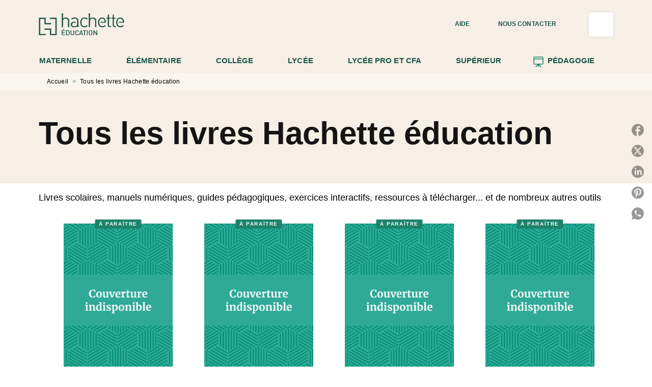

--- FILE ---
content_type: image/svg+xml
request_url: https://media.hachette.fr/21/2025-02/hed_vert_0.svg
body_size: 4564
content:
<?xml version="1.0" encoding="UTF-8"?>
<svg id="Calque_0_Image" data-name="Calque 0 Image" xmlns="http://www.w3.org/2000/svg" viewBox="0 0 430.65 112.56">
  <defs>
    <style>
      .cls-1 {
        fill: #1e5446;
      }
    </style>
  </defs>
  <polygon class="cls-1" points="34.3 22.52 34.3 50.31 61.89 50.31 61.89 56.78 27.83 56.78 27.83 28.99 6.48 28.99 6.48 105.89 34.3 105.89 34.3 112.36 0 112.36 0 22.52 34.3 22.52"/>
  <path class="cls-1" d="M89.71,22.52v89.84h-34.06v-27.79h-27.83v-6.47h34.06v27.79h21.59V29.35s-.33-.36-.36-.36h-27.47v-6.47h34.06Z"/>
  <path class="cls-1" d="M258.58,0v27.79l3.76-3.07c8.36-5.34,21.57-3.54,26.1,5.95.58,1.21,1.8,4.88,1.8,6.11v34.14h-6.24v-32.94c0-.4-.49-2.18-.65-2.7-3.87-12.72-24.77-9.85-24.77,4.38v31.26h-6.24V0h6.24Z"/>
  <path class="cls-1" d="M121.62,0v27.79c8.15-8.94,25.27-8.15,30.17,3.77.51,1.25,1.5,4.45,1.5,5.69v33.66h-6.24v-32.7c0-.62-.65-2.71-.89-3.42-4.24-12.12-24.53-8.92-24.53,4.14v31.98h-6.24V0h6.24Z"/>
  <path class="cls-1" d="M199.57,70.91h-6.24v-4.55c-5.01,5.25-12.4,5.92-19.28,5-9.67-1.29-15.21-9.6-11.91-19.02,3.53-10.09,16.06-9.08,24.72-8.97v4.79c-2.43.1-4.9-.13-7.33,0-5.67.27-11.56,1.49-12.1,8.28-.65,8.2,6.01,10.06,12.84,9.95,7.17-.12,12.48-2.72,13.06-10.43.33-4.43.57-17.28-.35-21.21-1.69-7.21-9.8-8.16-16.05-7.39-3.95.49-7.32,2.26-9.38,5.72l-4.43-3.95c5.27-7.82,17.59-8.69,25.9-6.23,5.67,1.68,10.56,6.72,10.56,12.94v35.1Z"/>
  <path class="cls-1" d="M430.57,48.39h-26.87v-5.03h20.63c.04-6.29-2.29-12.89-8.57-15.28-7.02-2.67-14.44.39-17.21,7.37-2.36,5.96-1.96,19.04,1.51,24.6,4.39,7.05,15,7.77,21.61,3.52.68-.43,3.31-2.89,3.54-2.94.3-.06,3.63,2.65,4.04,3.08.16.17.41.27.34.57-6.27,6.92-16.56,9.02-25.36,6.21-12.48-3.99-14.62-19.55-12.7-30.78,2.09-12.16,10.46-19.8,23.26-17.62s16.48,15.12,15.77,26.29Z"/>
  <path class="cls-1" d="M338.7,48.39h-26.87v-5.03h20.63c.64-9.55-6.18-18.01-16.32-15.94-11.53,2.35-12.01,17.23-10.19,26.49,1.99,10.18,10.78,14.48,20.51,11.36,2.83-.9,4.87-2.83,7.09-4.67.63.48,4.27,3.18,4.18,3.69-.03.16-1.17,1.24-1.42,1.47-10.24,9.39-29.34,7.99-34.9-5.88s-2.03-36.95,16.06-38.1c15.96-1.01,22.31,12.59,21.24,26.6Z"/>
  <path class="cls-1" d="M228.31,21.87c7.45-.62,13.46,1.51,18.27,7.24l-4.19,3.95c-7.36-9.24-22.18-7.21-25.96,4.27-1.55,4.7-1.48,13.46-.13,18.2,3.39,11.94,18.51,14.26,26.09,4.85l4.19,3.95c-9.09,11.27-28.49,9.37-34.75-3.86-6.79-14.36-2.14-37.05,16.47-38.59Z"/>
  <path class="cls-1" d="M354.29,7.19v15.33h9.12v4.79h-9.12v32.7c0,.73,1.13,2.98,1.67,3.6.79.9,2.79,2.03,3.96,2.03h4.68v5.27h-7.08c-1.05,0-4.37-1.67-5.27-2.4-1.96-1.59-4.2-5.74-4.2-8.26V27.31h-6.48v-4.79h6.48V7.19h6.24Z"/>
  <path class="cls-1" d="M379.24,7.19v15.33h9.12v4.79h-9.12v32.7c0,.73,1.13,2.98,1.67,3.6.79.9,2.79,2.03,3.96,2.03h4.68v5.27h-7.08c-1.05,0-4.37-1.67-5.27-2.4-1.96-1.59-4.2-5.74-4.2-8.26V27.31h-6.48v-4.79h6.48V7.19h6.24Z"/>
  <path class="cls-1" d="M291.21,104.69v-17.73h3.84v25.39h-3.6c-2.86-4.65-5.86-9.23-8.87-13.78-.88-1.33-1.75-2.88-2.88-3.95v17.73h-3.6v-25.39c.92.14,2.81-.31,3.48.24l11.64,17.49Z"/>
  <path class="cls-1" d="M136.97,112.36v-25.39h9.71c9.27,0,9.21,12.86,7.72,19.21-.72,3.09-3.97,6.18-7.24,6.18h-10.19ZM140.57,109.01h5.88c1.3,0,3.4-1.55,3.97-2.74,1.08-2.26,1.12-11.57-.25-13.67-.66-1.01-2.78-2.27-3.96-2.27h-5.28s-.36.33-.36.36v18.33Z"/>
  <path class="cls-1" d="M260.7,86.78c3.18-.12,7.04,1.63,8.48,4.57,1.24,2.53,1.18,10.26.91,13.22-.98,10.65-17.13,10.72-18-.23-.24-2.99-.31-9.8.76-12.43,1.25-3.05,4.59-5.01,7.84-5.13ZM260.7,90.13c-1.72.12-3.46,1.17-4.21,2.76-1.09,2.32-.99,9.48-.48,12.09,1.08,5.59,9.03,5.63,10.2,0,.52-2.5.55-9.88-.49-12.1-.86-1.84-3-2.91-5.02-2.76Z"/>
  <polygon class="cls-1" points="131.45 86.96 131.45 90.32 119.22 90.32 119.22 97.98 129.77 97.98 129.77 101.34 119.22 101.34 119.22 109.01 131.45 109.01 131.45 112.36 115.38 112.36 115.38 86.96 131.45 86.96"/>
  <path class="cls-1" d="M164.07,86.96v17.85c0,.13.5,1.54.62,1.77,1.75,3.5,7.2,3.49,9.22.15.16-.26.71-1.27.71-1.45v-18.33h3.84v18.09c0,.71-1.03,3.13-1.48,3.79-4.51,6.62-16.75,3.74-16.75-4.27v-17.61h3.84Z"/>
  <path class="cls-1" d="M202.93,112.36l9.09-25.25,2.79-.16,9.47,25.41h-3.72l-1.77-4.89c-.3-.42-9.02,0-10.31-.11l-1.83,5h-3.72ZM209.65,103.97h7.92l-3.72-11.02-4.2,11.02Z"/>
  <path class="cls-1" d="M201.97,94.63h-3.84c-.98-5.74-9.02-6.12-10.25-.3-.54,2.54-.64,10.45.7,12.6,2.4,3.85,8.88,2.56,9.56-2h3.84c-1.48,10.31-17.09,10.09-18-.35-.22-2.52-.18-6.82,0-9.36.77-11.02,16.54-11.24,18-.59Z"/>
  <path class="cls-1" d="M239.39,86.96v3.35h-6.96v22.04h-3.6v-21.68s-.33-.36-.36-.36h-6.84v-3.35h17.75Z"/>
  <rect class="cls-1" x="242.51" y="86.96" width="3.6" height="25.39"/>
  <path class="cls-1" d="M127.85,78.82c-.66.85-3.39,5.52-4,5.7s-1.82.06-2.47-.07c.48-.66,2.43-5.63,2.76-5.63h3.72Z"/>
</svg>